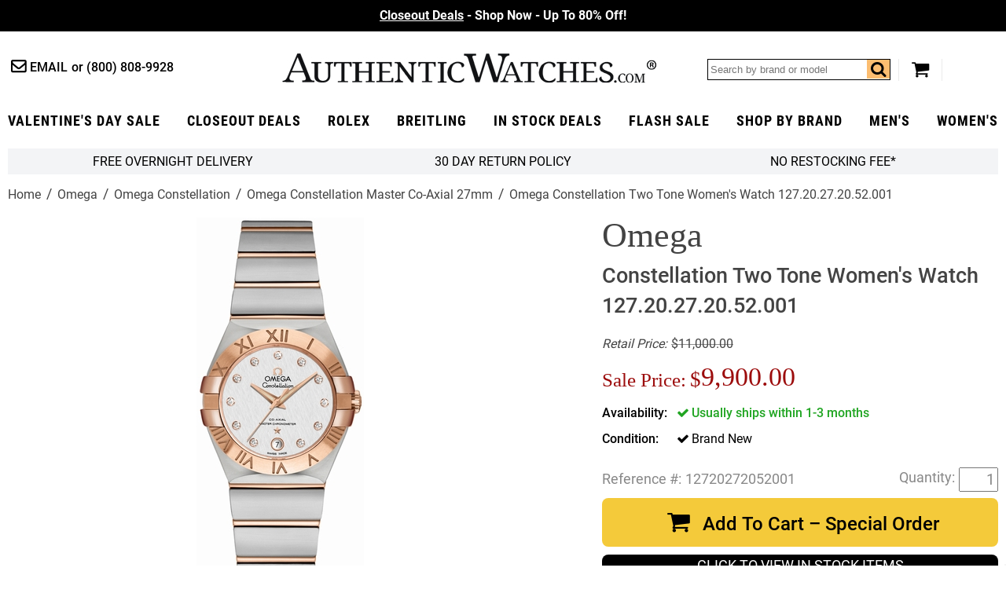

--- FILE ---
content_type: text/html
request_url: https://www.authenticwatches.com/omega-constellation-watch-12720272052001.html
body_size: 15443
content:
<!DOCTYPE HTML><html lang="en"><head> <link rel="preconnect" href="https://files.authenticwatches.com">  <link rel="preconnect" href="https://apis.google.com">  <link rel="preconnect" href="https://sep.turbifycdn.com">  <link rel="preconnect" href="https://s.turbifycdn.com"> <!-- Google tag (gtag.js) -->
<script async src="https://www.googletagmanager.com/gtag/js?id=UA-3466197-1"></script>
<script>
  window.dataLayer = window.dataLayer || [];
  function gtag(){dataLayer.push(arguments);}
  gtag('js', new Date());

  gtag('config', 'UA-3466197-1');
  gtag('config', 'G-9YBYL3KDB6');
</script><!-- Global site tag (gtag.js) - Google Ads -->
<script async src="https://www.googletagmanager.com/gtag/js?id=AW-1071884695"></script>
<script>
  window.dataLayer = window.dataLayer || [];
  function gtag(){dataLayer.push(arguments);}
  gtag('js', new Date());

  gtag('config', 'AW-1071884695');
</script> <script>  var cycmainprice='9900';  var cycspsearchpage='1';  </script> <title>Authentic New Omega Constellation Two Tone Women's Watch 127.20.27.20.52.001 | AuthenticWatches</title><meta name="description" content="Authentic New Omega Constellation Two Tone Women's Watch 127.20.27.20.52.001 - Lowest Prices Online with Free Overnight Shipping and Authenticity Guaranteed" /> <link rel="canonical" href="https://www.authenticwatches.com/omega-constellation-watch-12720272052001.html"> <meta name="msvalidate.01" content="A61F4A19E0B3999E1FB2951AD49C11ED" />

<link rel="shortcut icon" href="https://sep.turbifycdn.com/ty/cdn/movadobaby/favicon.ico.jpg" type="image/x-icon" />
<link REL="ICON" HREF="https://sep.turbifycdn.com/ty/cdn/movadobaby/favicon.ico.jpg" type="image/x-icon" />
<link REL="APPLE-TOUCH-ICON" HREF="https://sep.turbifycdn.com/ty/cdn/movadobaby/favicon.ico.jpg" type="image/x-icon" />

<meta property="og:type" content="product" /><meta property="og:site_name" content="AuthenticWatches.com" /><meta property="og:title" content="Authentic New Omega Constellation Two Tone Women's Watch 127.20.27.20.52.001 | AuthenticWatches" /><meta property="og:brand" content="Omega" /><meta property="og:availability" content="in stock" /><meta property="og:description" content="Authentic New Omega Constellation Two Tone Women's Watch 127.20.27.20.52.001 - Lowest Prices Online with Free Overnight Shipping and Authenticity Guaranteed" /><meta property="og:product:price:amount" content="9900.00" /><meta property="og:price:currency" content="USD" /><meta property="og:image" content="https://s.turbifycdn.com/aah/movadobaby/omega-constellation-two-tone-women-s-watch-127-20-27-20-52-001-78.jpg" /><meta property="og:image" content="https://s.turbifycdn.com/aah/movadobaby/omega-constellation-two-tone-women-s-watch-127-20-27-20-52-001-79.jpg" /><link rel="preload" href="https://files.authenticwatches.com/sitefiles/fonts/roboto-condensed-v18-latin-700.woff2" as="font" type="font/woff2" crossorigin><link rel="preload" href="https://files.authenticwatches.com/sitefiles/fonts/roboto-v20-latin_latin-ext-700.woff2" as="font" type="font/woff2" crossorigin><link rel="preload" href="https://files.authenticwatches.com/sitefiles/fonts/roboto-v20-latin_latin-ext-500.woff2" as="font" type="font/woff2" crossorigin><link rel="preload" href="https://files.authenticwatches.com/sitefiles/fonts/roboto-v20-latin_latin-ext-regular.woff2" as="font" type="font/woff2" crossorigin><link rel="preload" href="https://fonts.gstatic.com/s/roboto/v27/KFOmCnqEu92Fr1Mu4mxKKTU1Kg.woff2" as="font" type="font/woff2" crossorigin><link rel="preload" href="https://files.authenticwatches.com/sitefiles/logo.png" as="image"><link rel="preload" href="https://files.authenticwatches.com/sitefiles/mainV18.css" as="style"> <link rel="preload" href="https://files.authenticwatches.com/sitefiles/jquery-test.js" as="script"> <link rel="preload" as="image" href="https://s.turbifycdn.com/aah/movadobaby/omega-constellation-two-tone-women-s-watch-127-20-27-20-52-001-80.jpg"><link rel="stylesheet" type="text/css" href="https://files.authenticwatches.com/sitefiles/mainV18.css"> <script type="text/javascript" src="https://files.authenticwatches.com/sitefiles/jquery-test.js"></script> <style>
@media only screen and (max-width: 580px) {
  .sa_widget_footer{ display: none !important; }
}
@media only screen and (max-width: 480px) {
 .image-container{
  height: 490px;
}

}

@media only screen and (max-width: 400px) {
 .image-container{
  height: 450px;
}
}
</style><meta name="viewport" content="width=device-width, initial-scale=1.0, maximum-scale=1.0, user-scalable=no"/><script>
function cycgetParam(p){
var match = RegExp('[?&]' + p + '=([^&]*)').exec(window.location.search);
return match && decodeURIComponent(match[1].replace(/\+/g, ' '));
}

// GETTING AND SETTING COOKIES
function cycGetCookie(e){var o=document.cookie.indexOf(e+"="),n=o+e.length+1;if(!o&&e!=document.cookie.substring(0,e.length))return null;if(-1==o)return null;var t=document.cookie.indexOf(";",n);return-1==t&&(t=document.cookie.length),unescape(document.cookie.substring(n,t))}function cycSetCookie(e,o,n,t,i,c){var u,r=new Date;r.setTime(r.getTime()),n&&"number"==typeof n&&(n=1e3*n*60*60*24),u="number"==typeof n?new Date(r.getTime()+n):n,document.cookie=e+"="+escape(o)+(n?";expires="+u.toGMTString():"")+(t?";path="+t:"")+(i?";domain="+i:"")+(c?";secure":"")}function cycDeleteCookie(e,o,n){GetCookie(e)&&(document.cookie=e+"="+(o?";path="+o:"")+(n?";domain="+n:"")+";expires=Thu, 01-Jan-1970 00:00:01 GMT")}


var cyccur = cycgetParam('cur');
if(cyccur){

   cycSetCookie("cyccur", cyccur,'','/');
}


</script><script>
function cycgetParam(p){
var match = RegExp('[?&]' + p + '=([^&]*)').exec(window.location.search);
return match && decodeURIComponent(match[1].replace(/\+/g, ' '));
}

// GETTING AND SETTING COOKIES
function cycGetCookie(e){var o=document.cookie.indexOf(e+"="),n=o+e.length+1;if(!o&&e!=document.cookie.substring(0,e.length))return null;if(-1==o)return null;var t=document.cookie.indexOf(";",n);return-1==t&&(t=document.cookie.length),unescape(document.cookie.substring(n,t))}function cycSetCookie(e,o,n,t,i,c){var u,r=new Date;r.setTime(r.getTime()),n&&"number"==typeof n&&(n=1e3*n*60*60*24),u="number"==typeof n?new Date(r.getTime()+n):n,document.cookie=e+"="+escape(o)+(n?";expires="+u.toGMTString():"")+(t?";path="+t:"")+(i?";domain="+i:"")+(c?";secure":"")}function cycDeleteCookie(e,o,n){GetCookie(e)&&(document.cookie=e+"="+(o?";path="+o:"")+(n?";domain="+n:"")+";expires=Thu, 01-Jan-1970 00:00:01 GMT")}


var cyccur = cycgetParam('cur');
if(cyccur){

   cycSetCookie("cyccur", cyccur,'','/');
}


</script><!-- Hotjar Tracking Code for AuthenticWatches -->
<script>
    (function(h,o,t,j,a,r){
        h.hj=h.hj||function(){(h.hj.q=h.hj.q||[]).push(arguments)};
        h._hjSettings={hjid:3330129,hjsv:6};
        a=o.getElementsByTagName('head')[0];
        r=o.createElement('script');r.async=1;
        r.src=t+h._hjSettings.hjid+j+h._hjSettings.hjsv;
        a.appendChild(r);
    })(window,document,'https://static.hotjar.com/c/hotjar-','.js?sv=');
</script></head><body itemscope="" itemtype="http://schema.org/WebPage" pageid="omega-constellation-watch-12720272052001"><meta content="Omega Constellation Two Tone Women's Watch 127.20.27.20.52.001" itemprop="name" /><meta content="https://www.authenticwatches.com/omega-constellation-watch-12720272052001.html" itemprop="url" /><section class="promo updated"><div class="promos slider"><div><a style="color:#fff" href=https://www.authenticwatches.com/daily-deal.html><u>Closeout Deals</u> - Shop Now - Up To 80% Off!</font></a></div><div><a style="color:#fff" href=https://www.authenticwatches.com/authenticwatches-specials.html><u>Valentine's Day Sale</u>- 100K+ &#11088;&#11088;&#11088;&#11088;&#11088; Reviews </font></a></div><div><a style="color:#fff" href=https://www.authenticwatches.com/discount-fine-watches.html><U> Flash Sale</U> - Free Overnight Delivery - Since 1979</font></a></div></div></section><header class="wrapper cycheader"><div class="contacts fl"><a href="mailto:sales@authenticwatches.com" class="email icon-mail-1">Email</a>
            <a href="tel:1-800-808-9928" class="phone">(800) 808-9928</a></div><a href="#" class="icon-menu menubtn fl"></a><a href="https://www.authenticwatches.com/" class="logo fl nt attop" style="display: block; background-image: url('https://files.authenticwatches.com/sitefiles/logov1.jpg');">AuthenticWatches.com</a><div class="toolbar fr"><div class="search searcharea fl"><form action="nsearch.html" method="get" id="search-form">
                    <input type="text" placeholder="Search by brand or model" class="fl" name="query" id="cycsearch"/>
                    <input type="submit" class="searchbtn" value="Go" />
                    <a href=# class="icon-search fr" click="$('#search-form .searchbtn').trigger('click')"></a>
                </form></div><a href="https://secure.authenticwatches.com/movadobaby/cgi-bin/wg-order?movadobaby" class="icon-basket cart"></a></div><div style="clear:both;"></div></header><nav class="cycnav"><ul class="wrapper" itemscope itemtype="http://schema.org/SiteNavigationElement"><li class=" Luxury Gifts" pos="0"><a class="icon-angle-down after" href="authenticwatches-specials.html" itemprop="url" ><span itemprop="name">Valentine's Day Sale</span></a></li><li class="" pos="1"><a class="icon-angle-down after" href="daily-deal.html" itemprop="url" ><span itemprop="name">Closeout Deals</span></a></li><li class="" pos="2"><a class="icon-angle-down after" href="rolex-specials.html" itemprop="url" ><span itemprop="name">rolex</span></a></li><li class="" pos="3"><a class="icon-angle-down after" href="brsp1.html" itemprop="url" ><span itemprop="name">Breitling</span></a></li><li class=" lev1" pos="4"><a class="icon-angle-down after" href="specials.html" itemprop="url" ><span itemprop="name">In Stock Deals</span></a></li><li class="" pos="5"><a class="icon-angle-down after" href="discount-fine-watches.html" itemprop="url" ><span itemprop="name">Flash Sale</span></a></li><li class="dd abc" pos="6"><a class="icon-angle-down after" href="watch-brands.html" itemprop="url" ><span itemprop="name">Shop By Brand</span></a></li><li class="" pos="7"><a class="icon-angle-down after" href="mens-watches-specials.html" itemprop="url" ><span itemprop="name">Men's</span></a></li><li class=" last" pos="8"><a class="icon-angle-down after" href="womens-watches-specials.html" itemprop="url" ><span itemprop="name">Women's</span></a></li></ul></nav><div class="showformobile cyc-mobile-banner-nav">
   <DIV><a href="rolex-specials.html">ROLEX ></a></DIV>
   <DIV><a href="brsp1.html">BREITLING ></a></DIV>
   <DIV><a href="automatic.html">OMEGA ></a></DIV>
   <DIV><a href="casp.html">CARTIER></a></DIV>
</div><div class="showformobile cyc-mobile-top-nav">
  <div><a href="https://www.authenticwatches.com/mens-watches-specials.html">Shop Men's Watches</a></div>
  <div><a href="https://www.authenticwatches.com/womens-watches-specials.html">Shop Women's Watches</a></div>
</div><main class="wrapper"><section class="bar grey-bg flw cychomebar hideformobile"><a href="https://www.authenticwatches.com/mens-watches-specials.html" style="display:none;">Shop Men's Watches</a><a href="#" data-remodal-options="hashTracking: false" remodal-id="authenticwatches-shipping-policy">FREE Overnight Delivery</a><a data-remodal-options="hashTracking: false" href="#" remodal-id="authenticwatches-return-policy" shorter-content="30 Day Return Policy" mobile-content="30 Day Return Policy" default-content="30 Day Return Policy"></a><a data-remodal-options="hashTracking: false" href="#" remodal-id="authenticwatches-restocking">No Restocking Fee*</a><a href="https://www.authenticwatches.com/womens-watches-specials.html" style="display:none;">Shop Women's Watches</a>
</section><div class="breadcrumbs flw" itemscope="" itemtype="http://schema.org/BreadcrumbList" itemprop="breadcrumb"><span itemscope="" itemtype="http://schema.org/ListItem" itemprop="itemListElement"><a href="https://authenticwatches.com/index.html" itemprop="item"><span itemprop="name">Home</span></a><meta content="1" itemprop="position" /></span><span itemscope="" itemtype="http://schema.org/ListItem" itemprop="itemListElement"><a href="https://authenticwatches.com/omega.html" itemprop="item"><span itemprop="name">Omega</span></a><meta content="2" itemprop="position" /></span><span itemscope="" itemtype="http://schema.org/ListItem" itemprop="itemListElement"><a href="https://authenticwatches.com/fonsiz2.html" itemprop="item"><span itemprop="name">Omega Constellation</span></a><meta content="3" itemprop="position" /></span><span itemscope="" itemtype="http://schema.org/ListItem" itemprop="itemListElement"><a href="https://authenticwatches.com/omega-constellation-master-co-axial-27mm.html" itemprop="item"><span itemprop="name">Omega Constellation Master Co-Axial 27mm</span></a><meta content="4" itemprop="position" /></span><span class="last">Omega Constellation Two Tone Women's Watch 127.20.27.20.52.001</span></div><div class="product flw" itemscope itemtype="https://schema.org/Product"><div class="image-pit flw"><div class="images-gallery fl"><div class="image-container"><div itemscope="" itemtype="http://schema.org/ImageObject" itemprop="image"><a href="https://s.turbifycdn.com/aah/movadobaby/omega-constellation-two-tone-women-s-watch-127-20-27-20-52-001-81.jpg" class="MagicZoom" id="nak-magic-zoom" itemprop="contentUrl" data-options="selectorTrigger: hover;"><img srcset="https://s.turbifycdn.com/aah/movadobaby/omega-constellation-two-tone-women-s-watch-127-20-27-20-52-001-80.jpg 238w,https://s.turbifycdn.com/aah/movadobaby/omega-constellation-two-tone-women-s-watch-127-20-27-20-52-001-82.jpg 300w" sizes="(max-width: 480px) 238px, 300px" src="https://s.turbifycdn.com/aah/movadobaby/omega-constellation-two-tone-women-s-watch-127-20-27-20-52-001-80.jpg" width="157" height="368" itemprop="thumbnailUrl"  alt="Omega Constellation Two Tone Women's Watch 127.20.27.20.52.001"></a></div><div class="magic-zoom-gallery"><a href="https://s.turbifycdn.com/aah/movadobaby/omega-constellation-two-tone-women-s-watch-127-20-27-20-52-001-81.jpg" data-image="https://s.turbifycdn.com/aah/movadobaby/omega-constellation-two-tone-women-s-watch-127-20-27-20-52-001-83.jpg" data-zoom-id="nak-magic-zoom" rel="insets"><img src="https://s.turbifycdn.com/aah/movadobaby/omega-constellation-two-tone-women-s-watch-127-20-27-20-52-001-84.jpg" alt="Omega Constellation Two Tone Women's Watch 127.20.27.20.52.001 - image 0"></img></a><a href="https://s.turbifycdn.com/aah/movadobaby/omega-constellation-two-tone-women-s-watch-127-20-27-20-52-001-85.jpg" data-image="https://s.turbifycdn.com/aah/movadobaby/omega-constellation-two-tone-women-s-watch-127-20-27-20-52-001-86.jpg" data-zoom-id="nak-magic-zoom" rel="insets"><img src="https://s.turbifycdn.com/aah/movadobaby/omega-constellation-two-tone-women-s-watch-127-20-27-20-52-001-87.jpg" alt="Omega Constellation Two Tone Women's Watch 127.20.27.20.52.001 - image 1"></img></a><a href="https://s.turbifycdn.com/aah/movadobaby/omega-constellation-watch-12720272052001-12.jpg" data-image="https://s.turbifycdn.com/aah/movadobaby/omega-constellation-two-tone-women-s-watch-127-20-27-20-52-001-88.jpg" data-zoom-id="nak-magic-zoom" rel="insets"><img src="https://s.turbifycdn.com/aah/movadobaby/omega-constellation-watch-12720272052001-13.jpg" alt="Omega Constellation Two Tone Women's Watch 127.20.27.20.52.001 - image 5"></img></a></div></div><meta content="12720272052001" itemprop="sku" /><meta content="12720272052001" itemprop="productID" /><meta content="617566681231" itemprop="gtin12" /><span itemscope="" itemprop="brand" itemtype="http://schema.org/Organization"><meta content="Omega" itemprop="name" /></span></div><div class="pit fr"><h1 class="flw" itemprop="name"><i>Omega</i> Constellation Two Tone Women's Watch 127.20.27.20.52.001</h1><div class="pricing flw"><div class="retail line-through fl" prefix="Retail Price"><i style="margin-right:5px;">Retail Price:</i><span>$11,000.00</span></div><div class="sale-save flw" id="cyc-main-price-cont"><div class="cycsale fl" prefix="Sale Price"><div style="margin-right: 5px;font-size: 0.75em;margin-top: 10px;display: inline-block;vertical-align: middle;">Sale Price:</div><span id="cyc-main-price"><span id="cyc-main-price-cur">$</span><span id="cyc-main-price-value">9,900.00</span></span></div></div></div><div id="currency-price-container" style="clear:both; display:flex; justify-content:space-between;"></div><form class="atc-form" method="POST" action="https://secure.authenticwatches.com/movadobaby/cgi-bin/wg-order?movadobaby"><input name="vwcatalog" type="hidden" value="movadobaby" /><input name="vwitem" type="hidden" value="omega-constellation-watch-12720272052001" /><div class="options flw"><div class="option instock flw oos"><span>Availability</span><div class="control single"><span class="icon-ok">Usually ships within 1-3 months</span></div></div><div class="option flw"><span>Condition</span><div class="control single"><span class="icon-ok">Brand New<input name="Condition" type="hidden" value="Brand New" /></span></div></div></div><div class="atc-qty flw" itemscope="" itemtype="http://schema.org/Offer" itemprop="offers"><div class="code-qty flw"><div class="code fl"><div style="margin-right:5px; float:left;">Reference #:</div>12720272052001</div><div class="qty fr"><input name="vwquantity" type="text" value="1" /></div><div style="margin-right:5px; float:right; margin-top:3px;">Quantity:</div></div><div class="atc flw"><button class="flw icon-basket" id="cycatc" type="button">Add To Cart � Special Order</button></div><div class="cycviewinstockbutton"><a href="specials.html">CLICK TO VIEW IN STOCK ITEMS</a></div><div class="cycwaitlistbutton"><a class="initialism" href="mailto:alertme@authenticwatches.com?subject=Reference# 12720272052001&body=Reference#%2012720272052001">JOIN THE WAIT LIST!</a></div><div id="cycpriceschema"></div><link href="http://schema.org/NewCondition" itemprop="itemCondition" /><link href="http://schema.org/InStock" itemprop="availability" /><meta content="https://authenticwatches.com/omega-constellation-watch-12720272052001.html" itemprop="url" /><meta content="2023-05-05" itemprop="priceValidUntil" /></div></form><div style="clear:both;padding-top: 15px;"><a href="https://customerreviews.google.com/v/merchant?q=authenticwatches.com&amp;c=US&amp;v=19&amp;hl=en&quot; target=&quot;_blank"><img border="0" src="https://files.authenticwatches.com/siteimages/googletrustedbadge.jpg" style="width:150px; height:auto;"></a></div><div class="reviews flw"><div class="stars fl"><i class="icon-star"></i><i class="icon-star"></i><i class="icon-star"></i><i class="icon-star"></i><i class="icon-star"></i></div><a href=# class="lkWriteReview fr write"></a></div><div class="addthis-container flw"><div class="addthis"><!-- AddThis Button BEGIN -->
<div class="addthis_toolbox addthis_default_style " style="margin-right:15px; float:left;">
<a class="addthis_button_facebook_like" fb:like:layout="button_count"></a>
<a class="addthis_button_tweet"></a>
<a class="addthis_counter addthis_pill_style"></a>
</div>
<script type="text/javascript">var addthis_config = {"data_track_addressbar":false, services_exclude:"pinterest_share"};</script>
<!-- AddThis Button END --></div></div></div><div class="tabs flw"><div class="tabheader flw"><a class="opened" href="#" tab="1">Product Description</a><a class="" href="#" tab="2">Authenticity Guaranteed </a><a class="" href="#" tab="3">Product Reviews</a></div><div class="tab flw opened" tab="1"><div class="caption" itemprop="description"><div class="nounderline"><b><font color=333333> 12720272052001 | O12720272052001 | 127.20.27.20.52.001 <br></b> Omega Constellation Co-Axial Master Chronometer 27mm Women's Luxury Watch for Sale <br><br><FONT COLOR=666666><B>- Free Overnight Shipping <br>
- With Manufacturer Serial Numbers <BR>
- Swiss Made <BR>
- Silver Dial with Silk-like Pattern <br>
- Diamond Hour Markers <BR>
- Brushed with Polished Solid 18k Rose Gold Bezel <BR>
&nbsp &nbsp Roman Numerals Engraved on Bezel<Br>
- Date Feature <br>
- Anti-Magnetic Feature <BR>
&nbsp &nbsp Resists Magnetic Fields Greater than 1.5 Tesla (15,000 Gauss)<br>
- 50 Hour Power Reserve <br>
- <a href="#" onClick="automatic_desc=window.open ('https://www.authenticwatches.com/watch-movements.html','automatic_desc','toolbar=no,location=no,directories=no,status=no,menubar=no,scrollbars=no,resizable=no,width=500,height=500,left=25,top=25');return false;">Self-winding Automatic Movement</a> <BR>
&nbsp &nbsp COSC Master Chronometer Certified <BR>
&nbsp &nbsp Co-Axial Escapement <br>
- Omega Caliber 8700 <br>
- Vibrations Per Hour: 25,200 <br>
- Jewels: 28 <br>
- 6 Year Warranty <br>
- Guaranteed Authentic <br>
- Certificate of Authenticity <br>
- Manufacturer Box & Manual <br>
- Brushed Stainless Steel Case <br>
- Brushed Stainless Steel with Polished Solid 18k Rose Gold Bracelet<BR>
- Domed Scratch Resistant Sapphire Crystal with Anti-reflective Treatment on Both Sides<br>
- <a href="#" onClick="water_resistance=window.open ('https://www.AuthenticWatches.com/water-resistance.html','water_resistance','toolbar=no,location=no,directories=no,status=no,menubar=no,scrollbars=no,resizable=no,width=1000,height=700,left=100,top=25');return false;">100 Meters / 330 Feet Water-Resistant</a> <BR>
- 27mm = 1 1/8" Case, 6" Adjustable Bracelet<br>
- Inlet Size: 17mm <br>
- Fixed Bezel <BR>
- Sapphire Crystal Exhibition Case Back <BR>
- Luminescent Hands<br>
- Push & Pull Crown<br>
- Stainless Steel Deployment Buckle<br>
- <a href="#" onClick="link_buckle=window.open ('https://www.AuthenticWatches.com/authenticwatches-free-bracelet-sizing.html','bracelet_sizing','toolbar=no,location=no,directories=no,status=no,menubar=no,scrollbars=no,resizable=no,width=500,height=500,left=75,top=75');return false;">Free Bracelet Sizing</a> <br>
<FONT COLOR=GRAY><FONT SIZE=-2></font></b><BR><br>Omega Constellation Two Tone Women's Watch 127.20.27.20.52.001. This watch is distinguishable by the Constellation "claws" and the brushed bezel with Roman Numerals. The opaline-silvery dial with a unique silk-like pattern features beautiful diamond hour markers and the date. Powered by the Master Chronometer ceritifed Omega Caliber 8700 self-winding automatic movement.</FONT></FONT></div></div></div><div class="tab flw " tab="2"><font size=3><font color=3682b7>Authenticity Guaranteed 100%</font><br><br></font>

Our primary goal at AuthenticWatches.com is to ensure that all of our clients have a pleasant shopping experience without having any doubt regarding the authenticity of our products. <br><br>Please do not  hesitate to call us at (800) 808-9928 or +1 (805) 823-8888 if you are not 100% comfortable shopping with us after reviewing the link below. <br><br>All authentic watches and accessories sold by AuthenticWatches.com are 100% authentic with all serial numbers intact, and any item purchased will be no different than the same watch purchased at an authorized dealer. All items originate from the manufacturer, and are carefully inspected upon arrival by a team of trained professionals to ensure quality and authenticity. To assure authenticity in advance of purchase, the reputation of a seller should be thoroughly vetted. We are top rated sellers on all major websites and have included a link for you to review below:<br><br>

<a href="https://www.authenticwatches.com/reviews.html" target="AuthenticWatches.com Reviews"><u><font color=3682b7>AuthenticWatches.com Reviews</u></font></a><br>
View AuthenticWatches.com Customer Feedback from Verified Review Sites.<BR><br>

</div><div class="tab flw " tab="3"><div id="lkProductReviews"><div class="lkReviewsTop"><div class="lkGeneralReview"><div class="stars fl"><i class="icon-star-o"></i><i class="icon-star-o"></i><i class="icon-star-o"></i><i class="icon-star-o"></i><i class="icon-star-o"></i></div><span class="lkNoReviews">No reviews yet</span><a href="#" class="lkWriteReview">&nbsp;</a></div><div class="lkToolBar"></div></div><div class="lkReviews"></div></div></div></div><div class="youmaylike contents flw">
<!--START: Nak-contents2-->
<h2 class="flw">You May Also Like</h2><div class="list flw items crosssell col4" itemscope itemtype="http://schema.org/ItemList" ><p itemscope itemtype="http://schema.org/ListItem" itemprop="itemListElement" z>
<!--START: nak-contents2-->
<a href="automatic.html" itemprop="url"><img class=" lazy"  data-src="https://s.turbifycdn.com/aah/movadobaby/omega-sale-26.jpg" width="200" height="310" height="310" width="200" src="[data-uri]" alt="Omega Sale"></img><d style="display:block;height:59px;">Omega Sale</d></a><meta content="0" itemprop="position" /></p><p itemscope itemtype="http://schema.org/ListItem" itemprop="itemListElement" z>
<!--START: nak-contents2-->
<a href="omega-mens-specials-page.html" itemprop="url"><img class=" lazy"  data-src="https://s.turbifycdn.com/aah/movadobaby/omega-men-s-in-stock-10.jpg" width="200" height="310" height="310" width="200" src="[data-uri]" alt="Omega Men's In Stock"></img><d style="display:block;height:59px;">Omega Men's In Stock</d></a><meta content="1" itemprop="position" /></p><p itemscope itemtype="http://schema.org/ListItem" itemprop="itemListElement" z>
<!--START: nak-contents2-->
<a href="omega-womens-specials-page.html" itemprop="url"><img class=" lazy"  data-src="https://s.turbifycdn.com/aah/movadobaby/omega-women-s-in-stock-9.jpg" width="200" height="310" height="310" width="200" src="[data-uri]" alt="Omega Women's In Stock"></img><d style="display:block;height:59px;">Omega Women's In Stock</d></a><meta content="2" itemprop="position" /></p></div></div></div></div><div style="clear:both;"></div></main><div id="menus" ><div itemscope itemtype="http://schema.org/SiteNavigationElement" class="menu Luxury Gifts" pos="0"><div class="cols"></div></div><div itemscope itemtype="http://schema.org/SiteNavigationElement" class="menu" pos="1"><div class="cols"></div></div><div itemscope itemtype="http://schema.org/SiteNavigationElement" class="menu" pos="2"><div class="cols"></div></div><div itemscope itemtype="http://schema.org/SiteNavigationElement" class="menu" pos="3"><div class="cols"></div></div><div itemscope itemtype="http://schema.org/SiteNavigationElement" class="menu lev1" pos="4"><div class="cols"></div></div><div itemscope itemtype="http://schema.org/SiteNavigationElement" class="menu" pos="5"><div class="cols"></div></div><div itemscope itemtype="http://schema.org/SiteNavigationElement" class="menu abc" pos="6"><div class="cols"><div class="col leftc"><a href="audemars-piguet-watches.html" itemprop="url" ><span itemprop="name">Audemars Piguet</span></a><a href="ball-watches.html" itemprop="url" ><span itemprop="name">Ball</span></a><a href="baumemercier.html" itemprop="url" ><span itemprop="name">Baume & Mercier</span></a><a href="bell-ross-watches.html" itemprop="url" ><span itemprop="name">Bell & Ross</span></a><a href="blancpain-watches.html" itemprop="url" ><span itemprop="name">Blancpain</span></a><a href="breguet.html" itemprop="url" ><span itemprop="name">Breguet</span></a><a href="breitling.html" itemprop="url" ><span itemprop="name">Breitling</span></a><a href="bvlgari-watches.html" itemprop="url" ><span itemprop="name">Bvlgari</span></a><a href="cartier.html" itemprop="url" ><span itemprop="name">Cartier</span></a><a href="chanel-watches.html" itemprop="url" ><span itemprop="name">Chanel</span></a><a href="chopard.html" itemprop="url" ><span itemprop="name">Chopard</span></a><a href="christian-dior-watches.html" itemprop="url" ><span itemprop="name">Christian Dior</span></a><a href="corum.html" itemprop="url" ><span itemprop="name">Corum</span></a><a href="dupont.html" itemprop="url" ><span itemprop="name">Dupont</span></a><a href="gucci.html" itemprop="url" ><span itemprop="name">Gucci</span></a><a href="hamilton-watches.html" itemprop="url" ><span itemprop="name">Hamilton</span></a><a href="hermes-birkin-bags.html" itemprop="url" ><span itemprop="name">Hermes Birkin Bags</span></a><a href="hublot.html" itemprop="url" ><span itemprop="name">Hublot</span></a><a href="iwc-watches.html" itemprop="url" ><span itemprop="name">IWC</span></a><a href="ja.html" itemprop="url" ><span itemprop="name">Jaeger LeCoultre</span></a><a href="jewelry.html" itemprop="url" ><span itemprop="name">Jewelry</span></a><a href="longines.html" itemprop="url" ><span itemprop="name">Longines</span></a><a href="michele-watches.html" itemprop="url" ><span itemprop="name">Michele</span></a><a href="montblanc-watches.html" itemprop="url" ><span itemprop="name">MontBlanc</span></a><a href="montegrappa.html" itemprop="url" ><span itemprop="name">Montegrappa</span></a><a href="movadowatches.html" itemprop="url" ><span itemprop="name">Movado</span></a><a href="omega.html" itemprop="url" ><span itemprop="name">Omega</span></a><a href="oris.html" itemprop="url" ><span itemprop="name">Oris</span></a><a href="panerai.html" itemprop="url" ><span itemprop="name">Panerai</span></a><a href="patek-philippe.html" itemprop="url" ><span itemprop="name">Patek Philippe</span></a><a href="prada-handbags.html" itemprop="url" ><span itemprop="name">Prada Handbags</span></a><a href="rado.html" itemprop="url" ><span itemprop="name">Rado</span></a><a href="raymond-weil-watches.html" itemprop="url" ><span itemprop="name">Raymond Weil</span></a><a href="rolex.html" itemprop="url" ><span itemprop="name">Rolex</span></a><a href="tag-heuer.html" itemprop="url" ><span itemprop="name">Tag Heuer</span></a><a href="tissot.html" itemprop="url" ><span itemprop="name">Tissot</span></a><a href="tudor-watches.html" itemprop="url" ><span itemprop="name">Tudor</span></a><a href="ulysse-nardin-watches.html" itemprop="url" ><span itemprop="name">Ulysse Nardin</span></a><a href="zenith.html" itemprop="url" ><span itemprop="name">Zenith</span></a></div><div class="col featured rightc" title="Featured Sales:"><a href="daily-deal.html" class="lazy" data-src="https://s.turbifycdn.com/aah/movadobaby/48-hour-sale-138.jpg"><span>Closeout Deals</span><i class="icon-right-dir after"></i></a><a href="discount-fine-watches.html" class="lazy" data-src="https://s.turbifycdn.com/aah/movadobaby/holiday-gift-guide-1030.jpg"><span>Flash Sale</span><i class="icon-right-dir after"></i></a><a href="authenticwatches-specials.html" class="lazy" data-src="https://s.turbifycdn.com/aah/movadobaby/dads-grads-sale-748.jpg"><span>Valentine's Day Sale </span><i class="icon-right-dir after"></i></a><a href="specials.html" class="lazy" data-src="https://s.turbifycdn.com/aah/movadobaby/in-stock-deals-531.jpg"><span>Buy Luxury Watches on Sale</span><i class="icon-right-dir after"></i></a></div></div></div><div itemscope itemtype="http://schema.org/SiteNavigationElement" class="menu" pos="7"><div class="cols"></div></div><div itemscope itemtype="http://schema.org/SiteNavigationElement" class="menu" pos="8"><div class="cols"></div></div></div><footer><section class="top-container flw"><section class="top wrapper"><div class="newsletter fl"><style>
#cycmcdia {
    border: 0;
    outline: 0;
    -webkit-appearance: none;
    -moz-appearance: none;
    appearance: none;
    background-color: #cfd4da;
    color: #000;
    font-size: 1.1em;
    font-weight: 600;
    text-transform: uppercase;
    padding: 13px 15px 10px 15px;
    letter-spacing: 1px;
    font-family: "Roboto Condensed";
}

</style>
<form id="cycmcfrm" action="//mc.us16.list-manage.com/subscribe/form-post?u=6183b53c1fa20c210a17438e8&amp;id=9aec14ba7f&amp;popup=true" accept-charset="UTF-8" method="post" enctype="multipart/form-data" data-dojo-attach-point="formNode" novalidate="">
                        <input type="email" class="emailaddress fl" placeholder="Email Address" id="cycsignupemail" name=EMAIL />
                        <button type="button" id="cycmcdia">Sign up</button>
<div style="position:absolute;top:-5000px;width:0" aria-hidden="true"><input type="text" name="b_6183b53c1fa20c210a17438e8_9aec14ba7f" tabindex="-1" value=""></div>
                    </form>
</div><div class="socials fr"><a href="https://www.facebook.com/pages/AuthenticWatchescom/286740368012748" class="icon-facebook" target="Facebook"></a>
                    <a href="https://twitter.com/AWInc1979" class="icon-twitter" target="Twitter"></a>
                    <a href="https://instagram.com/authenticwatches_com/" class="icon-instagram" target="Instagram"></a>
                    <a href="https://www.linkedin.com/in/authentic-watches-76a01a9b/" class="icon-linkedin" target="linkedin"></a>
                    <a href="https://www.pinterest.com/awinc1979/" class="icon-pinterest-circled" target="Pinterest"></a></div></section></section><section class="bottom wrapper"><div class="company-info"><h3>Company Information</h3>
<p><b>Address:</b><span>530 New Los Angeles Ave #115-338<br />
                Moorpark, CA 93021, USA
            	</span></p>
<p><b>Call Us:</b><span><a href="tel:18008089928" class="phone">(800) 808-9928</a></span></p>
<p><b>Email Us:</b><span><a href="mailto:sales@authenticwatches.com">sales@authenticwatches.com</a>
</span></p>

<p class="hours2"><b>Customer Service Telephone Hours:</b><span>
Monday - Friday: 9:00 AM - 5:30 PM<br>
Saturday - Sunday: CLOSED<br>
Email Support Available 7 Days a Week<br>

</span></p></div><ul class="links">
                <li>
					<h3>Customer Service</h3>
                    <a href="info.html">About Us</a>
                    <a href="authenticwatches-why-buy-from-us.html">Why Buy From Us</a>
                    <a href="faq.html">Frequently Asked Questions</a>                   
					<a href="reviews.html">Customer Reviews</a>
                </li>
                <li>
					<h3>Policies</h3>
                    <a href="info.html#30_day_return_policy">30 Day Return Policy</a>
                    <a href="authenticwatches-no-restocking-fee.html">No Restocking Fee*</a>
                    <a href="authenticwatches-payment-methods.html">Payment Methods</a>
					<a href="shipping-policies.html">Shipping Policies</a>
					<a href="privacypolicy.html">Privacy Policy</a>                
                </li>
                <li>
					<h3>Help Center</h3>
                    <a href="authenticwatches-service.html">Authenticity & Service Guarantee</a>
                    <a href="returns.html">Return Merchandise Authorization</a>
                    <a href="warranty.html">Warranty Policy</a>
					<a href="authenticwatches-free-bracelet-sizing.html">Free Bracelet Sizing</a>
					                </li>
				<li>
					<h3>Watch Education</h3>
<a href="rolex-serial-numbers.html">Rolex Serial Numbers</a>
                    <a href="watch-glossary.html">Watch Terminology</a>
                    <a href="watch-movements.html">Watch Movements</a>
		     <a href="watch-accuracy.html">Watch Accuracy</a>
                </li>
            </ul><div class="badges flw"><a href="https://www.shopperapproved.com/reviews/AuthenticWatches.com/" class="shopperlink"><img src="//www.shopperapproved.com/newseals/28963/white-header-details.gif" width="200" height="48" style="border: 0" alt="Customer Reviews" oncontextmenu="var d = new Date(); alert('Copying Prohibited by Law - This image and all included logos are copyrighted by Shopper Approved \251 '+d.getFullYear()+'.'); return false;" /></a><script type="text/javascript">(function() { var js = window.document.createElement("script"); js.src = '//www.shopperapproved.com/seals/certificate.js'; js.type = "text/javascript"; document.getElementsByTagName("head")[0].appendChild(js); })();</script></div><div class="copyright-payments"><div class="copyright flw">Copyright &copy;2001-<span id="copyrightyear"></span> AuthenticWatches.com. All rights reserved.</div><div style="clear:both;"></div></div></section></footer><a href=# id=gototop>&#129065;</a></body><script src="https://files.authenticwatches.com/sitefiles/jquery-ui.min.js" type="text/javascript" defer></script>
<link rel="preload" href="https://files.authenticwatches.com/sitefiles/jquery-uiv2.css" as="style" onload="this.onload=null;this.rel='stylesheet'">

<script type="text/javascript">
    $(function () {
        $("#mc_embed_signup").dialog({
            modal: true,
            autoOpen: false,
            title: "Signup",
            width: 350,
            buttons: [
            {
                id: "cycnomc",
                text: "Cancel",
                click: function () {
                    $(this).dialog('close');
                }
            }
            ]
        });
        $("#cycmcdia").click(function () {
            if ($(this).attr("rel") != "delete") {
                $("#mce-EMAIL").val($("#cycsignupemail").val());
                $('#mc_embed_signup').dialog('open');
                return false;
            } else {
                __doPostBack(this.name, '');
            }
        });
    });
</script>

<div id="mc_embed_signup" style="display: none" align="left">
<form action="https://AuthenticWatches.us16.list-manage.com/subscribe/post?u=6183b53c1fa20c210a17438e8&amp;id=9aec14ba7f" method="post" id="mc-embedded-subscribe-form" name="mc-embedded-subscribe-form" class="validate" target="_blank" novalidate="novalidate"><div id="mc_embed_signup_scroll"><h2>Subscribe to our mailing list</h2><div class="indicates-required"><span class="asterisk">*</span> indicates required</div><div class="mc-field-group">	<label for="mce-EMAIL">Email Address  <span class="asterisk">*</span></label>	<input type="email" value="" name="EMAIL" class="required email" id="mce-EMAIL" aria-required="true"></div><div class="mc-field-group">	<label for="mce-FNAME">First Name  <span class="asterisk">*</span></label>	<input type="text" value="" name="FNAME" class="required" id="mce-FNAME" aria-required="true"></div><div class="mc-field-group">	<label for="mce-LNAME">Last Name  <span class="asterisk">*</span></label>	<input type="text" value="" name="LNAME" class="required" id="mce-LNAME" aria-required="true"></div><div class="mc-field-group">	<label for="mce-MMERGE5">Address1 </label>	<input type="text" value="" name="MMERGE5" class="" id="mce-MMERGE5"></div><div class="mc-field-group">	<label for="mce-MMERGE6">Address2 </label>	<input type="text" value="" name="MMERGE6" class="" id="mce-MMERGE6"></div><div class="mc-field-group">	<label for="mce-MMERGE7">City </label>	<input type="text" value="" name="MMERGE7" class="" id="mce-MMERGE7"></div><div class="mc-field-group">	<label for="mce-MMERGE8">State </label>	<input type="text" value="" name="MMERGE8" class="" id="mce-MMERGE8"></div><div class="mc-field-group">	<label for="mce-MMERGE9">Postal Code </label>	<input type="text" value="" name="MMERGE9" class="" id="mce-MMERGE9"></div><div class="mc-field-group">	<label for="mce-MMERGE4">Country </label>	<input type="text" value="" name="MMERGE4" class="" id="mce-MMERGE4"></div><div class="mc-field-group">	<label for="mce-MMERGE10">Phone </label>	<input type="text" value="" name="MMERGE10" class="" id="mce-MMERGE10"></div><div class="mc-field-group size1of2">	<label for="mce-BIRTHDAY-month">Birthday </label>	<div class="datefield">		<span class="subfield monthfield"><input class="birthday " type="text" pattern="[0-9]*" value="" placeholder="MM" size="2" maxlength="2" name="BIRTHDAY[month]" id="mce-BIRTHDAY-month"></span> / <span class="subfield dayfield"><input class="birthday " type="text" pattern="[0-9]*" value="" placeholder="DD" size="2" maxlength="2" name="BIRTHDAY[day]" id="mce-BIRTHDAY-day"></span> <span class="small-meta nowrap">( mm / dd )</span>	</div></div>	<div id="mce-responses" class="clear">		<div class="response" id="mce-error-response" style="display:none"></div>		<div class="response" id="mce-success-response" style="display:none"></div>	</div>    <!-- real people should not fill this in and expect good things - do not remove this or risk form bot signups-->    <div style="position: absolute; left: -5000px;" aria-hidden="true"><input type="text" name="b_6183b53c1fa20c210a17438e8_9aec14ba7f" tabindex="-1" value=""></div>    <div class="clear"><input type="submit" value="Sign Up" name="subscribe" id="mc-embedded-subscribe" class="button"></div>    </div></form>
</div><script type="text/javascript">
    $(function () {
        $("#dialogatc").dialog({
            modal: true,
            autoOpen: false,
            title: "Special Order Note",
            width: 350,
            buttons: [
            {
                id: "cycatcdia",
                text: "I Agree - Add to Cart",
                click: function () {
                    $(".atc-form").submit();
                }
            },
            {
                id: "No",
                text: "Cancel",
                click: function () {
                    $(this).dialog('close');
                }
            }
            ]
        });
        $("#cycatc").click(function () {
            if ($(this).attr("rel") != "delete") {
                $('#dialogatc').dialog('open');
                return false;
            } else {
                __doPostBack(this.name, '');
            }
        });
    });
</script>

<div id="dialogatc" style="display: none" align="left">
    The item you are purchasing is a special order and will be shipped within the listed availability. Special orders are not returnable and incur a cancellation fee if cancelled. Please review our policies for full details.
</div><script type="text/javascript">
//<![CDATA[
var nakResponsive=true;var pageId="omega-constellation-watch-12720272052001";var RESOURCE_PATH="https://cfd7d358a332f6e081d3-f16251c5720d0a86fc2d97121bdf4efc.ssl.cf5.rackcdn.com/authenticwatches/site/2/";var isProduct=true;var cycfeatureditems=false;var isSection=false;var nakReviewConfiguration={store_id:"i6J1LBke",store:"movadobaby",productId:"omega-constellation-watch-12720272052001",productName:"Omega Constellation Two Tone Women's Watch 127.20.27.20.52.001",productCode:"12720272052001",totalReviews:0};//]]>
</script><script type=text/javascript>
var phones={"nonusa": {label:"1.805.823.8888", number: "18058238888"}};
var nakNewsletterConfigOff={
html:'<div id="mc_embed_signup"><button class="remodal-close" data-remodal-action="close"></button><form action="https://AuthenticWatches.us16.list-manage.com/subscribe/post?u=6183b53c1fa20c210a17438e8&amp;id=9aec14ba7f" method="post" id="mc-embedded-subscribe-form" name="mc-embedded-subscribe-form" class="validate" target="_blank" novalidate><div id="mc_embed_signup_scroll"><h2>Subscribe to our mailing list</h2><div class="indicates-required"><span class="asterisk">*</span> indicates required</div><div class="mc-field-group">	<label for="mce-EMAIL">Email Address  <span class="asterisk">*</span></label>	<input type="email" value="" name="EMAIL" class="required email" id="mce-EMAIL"></div><div class="mc-field-group">	<label for="mce-FNAME">First Name  <span class="asterisk">*</span></label>	<input type="text" value="" name="FNAME" class="required" id="mce-FNAME"></div><div class="mc-field-group">	<label for="mce-LNAME">Last Name  <span class="asterisk">*</span></label>	<input type="text" value="" name="LNAME" class="required" id="mce-LNAME"></div><div class="mc-field-group">	<label for="mce-MMERGE5">Address1 </label>	<input type="text" value="" name="MMERGE5" class="" id="mce-MMERGE5"></div><div class="mc-field-group">	<label for="mce-MMERGE6">Address2 </label>	<input type="text" value="" name="MMERGE6" class="" id="mce-MMERGE6"></div><div class="mc-field-group">	<label for="mce-MMERGE7">City </label>	<input type="text" value="" name="MMERGE7" class="" id="mce-MMERGE7"></div><div class="mc-field-group">	<label for="mce-MMERGE8">State </label>	<input type="text" value="" name="MMERGE8" class="" id="mce-MMERGE8"></div><div class="mc-field-group">	<label for="mce-MMERGE9">Postal Code </label>	<input type="text" value="" name="MMERGE9" class="" id="mce-MMERGE9"></div><div class="mc-field-group">	<label for="mce-MMERGE4">Country </label>	<input type="text" value="" name="MMERGE4" class="" id="mce-MMERGE4"></div><div class="mc-field-group">	<label for="mce-MMERGE10">Phone </label>	<input type="text" value="" name="MMERGE10" class="" id="mce-MMERGE10"></div><div class="mc-field-group size1of2">	<label for="mce-BIRTHDAY-month">Birthday </label>	<div class="datefield">		<span class="subfield monthfield"><input class="birthday " type="text" pattern="[0-9]*" value="" placeholder="MM" size="2" maxlength="2" name="BIRTHDAY[month]" id="mce-BIRTHDAY-month"></span> / <span class="subfield dayfield"><input class="birthday " type="text" pattern="[0-9]*" value="" placeholder="DD" size="2" maxlength="2" name="BIRTHDAY[day]" id="mce-BIRTHDAY-day"></span> <span class="small-meta nowrap">( mm / dd )</span>	</div></div>	<div id="mce-responses" class="clear">		<div class="response" id="mce-error-response" style="display:none"></div>		<div class="response" id="mce-success-response" style="display:none"></div>	</div>    <!-- real people should not fill this in and expect good things - do not remove this or risk form bot signups-->    <div style="position: absolute; left: -5000px;" aria-hidden="true"><input type="text" name="b_6183b53c1fa20c210a17438e8_9aec14ba7f" tabindex="-1" value=""></div>    <div class="clear"><input type="submit" value="Sign Up" name="subscribe" id="mc-embedded-subscribe" class="button"></div>    </div></form></div>'
};
</script>
<script>
function cycloadJS(u, f) { var z = document.createElement('script'); z.setAttribute("type", "text/javascript"); z.setAttribute("src", u); if (f != undefined && f != null) z.onload = f; document.getElementById("cycscripts").appendChild(z); }

$(window).load(function() {
cycloadJS("https://files.authenticwatches.com/sitefiles/responsiveV11.js?v=1", function () {});
});
</script>


<!--
<script type="text/javascript" src="https://files.authenticwatches.com/sitefiles/responsiveV9.js?v=1" defer></script>
-->

<div id="cycscripts"></div>
<!--NAKAMOA MAILCHIMP 360-->
<script type="text/javascript">
//<![CDATA[
var nakMailchimpConfig={"store_domain":"authenticwatches.com","store":"movadobaby","store_id":"i6J1LBke","mode":"image"};//]]>
</script><script type="text/javascript" defer="defer" src="https://ad26fe08d754a4dd5840-cddcce7c58436264c108ccbf838c09ea.ssl.cf5.rackcdn.com/mc/nakamoa.mailchimp360.js">
//<![CDATA[
//]]>
</script><script type="application/ld+json">
{ "@context" : "https://schema.org",
  "@type" : "Organization",
  "@id":"http:\/\/AuthenticWatches.com",
  "legalName" : "AuthenticWatches.com",
  "url" : "https://authenticwatches.com/",
  "contactPoint" : [{
    "@type" : "ContactPoint",
    "telephone" : "+1-800-808-9928",
    "contactType" : "customer service"
  }],
  "logo" : "https://sep.turbifycdn.com/ty/cdn/movadobaby/logo.jpg",
  "sameAs" : []
}
</script>
<script type="application/ld+json">
{
  "@context" : "https://schema.org",
  "@type" : "WebSite",
  "name" : "AuthenticWatches",
  "url" : "https://authenticwatches.com/",
  "potentialAction" : {
    "@type" : "SearchAction",
    "target" : "https://www.authenticwatches.com/search-results.html?q={search_term}",
    "query-input" : "required name=search_term"
  }
}
</script><div id="cycshopbybrandcontainer" style="display:none;"><div class="innercol"><div class="letter" letter="Featured Brands"><A class="cycfeaturelinkbtm" href="rolex-specials.html" data-title="Rolex Sale"><span itemprop="name">Rolex Sale</span></A><A class="cycfeaturelinkbtm" href="brsp1.html" data-title="Breitling Sale"><span itemprop="name">Breitling Sale</span></A><A class="cycfeaturelinkbtm" href="automatic.html" data-title="Omega Sale"><span itemprop="name">Omega Sale</span></A><A class="cycfeaturelinkbtm" href="casp.html" data-title="Cartier"><span itemprop="name">Cartier</span></A><A class="cycfeaturelinkbtm" href="baumemercier2.html" data-title="Baume & Mercier"><span itemprop="name">Baume & Mercier</span></A><A class="cycfeaturelinkbtm" href="quartz.html" data-title="Tag Heuer"><span itemprop="name">Tag Heuer</span></A><A class="cycfeaturelinkbtm" href="christian-dior-specials.html" data-title="Christian Dior Sale"><span itemprop="name">Christian Dior Sale</span></A><A class="cycfeaturelinkbtm" href="michele-watch-specials.html" data-title="Michele"><span itemprop="name">Michele</span></A><A class="cycfeaturelinkbtm" href="longines1.html" data-title="Longines"><span itemprop="name">Longines</span></A><A class="cycfeaturelinkbtm" href="luxury-womens-jewelry-specials.html" data-title="Jewelry"><span itemprop="name">Jewelry</span></A></div></div></div><script> gtag("event", "view_item", {send_to: "G-9YBYL3KDB6",currency: "USD",value: 9,900.00,items: [{item_id: "omega-constellation-watch-12720272052001",item_name: "Omega Constellation Two Tone Women's Watch 127.20.27.20.52.001",affiliation: "Authenticwatches",currency: "USD",index: 0,item_category: $(".breadcrumbs > SPAN:nth-last-child(2)").text().trim(),price: 9,900.00}]});  $('#cf-item-form').on('submit', function(){ var qty = $('#cyc-qty').val();  var name = 'Omega Constellation Two Tone Womens Watch 127.20.27.20.52.001';  gtag("event", "add_to_cart", {send_to: "G-9YBYL3KDB6",currency: "USD",value: 9,900.00,items: [{item_id: "omega-constellation-watch-12720272052001",item_name: "Omega Constellation Two Tone Women's Watch 127.20.27.20.52.001",affiliation: "Authenticwatches",currency: "USD",index: 0,item_category: $(".breadcrumbs > SPAN:nth-last-child(2)").text().trim(),price: 9,900.00}]});  })</script><script>  gtag('event', 'view_item', {send_to: "UA-3466197-1", "items": [ {"id": "12720272052001", "name": "Omega Constellation Two Tone Women's Watch 127.20.27.20.52.001", "list_position": 1, "quantity": 1, "price": '9900' }] });  </script> <script>
function cycIsMobileDevice() {
	var isMobile = false;
	var mobileSignatureList = new Array('iphone', 'ipod', 'android', 'palm', 'blackberry', 'devices60', 'devicesymbian', 'windows ce', 'opera mini', 'webos', 'windows phone', 'playbook');
	var agent = navigator.userAgent.toLowerCase();
	for(var i=0;i<mobileSignatureList.length;i++) {
		if(agent.indexOf(mobileSignatureList[i]) > -1) {
			if(mobileSignatureList[i] == 'android') {	//*** ONLY CONSIDER android a mobile device if "mobile" is also present in user agent string
				if(agent.indexOf("mobile") > -1) isMobile = true;
			} else {
				isMobile = true;
			}
		}
	}
	return isMobile;
}
var iscycMobile = cycIsMobileDevice();

var cycmainlinks = ["rolex.html","bell-ross-watches.html", "breitling.html", "corum.html", "christian-dior-watches.html", "jewelry.html", "longines.html","michele-watches.html","montblanc-watches.html","omega.html", "tag-heuer.html","baumemercier.html","cartier.html","chopard.html","oris.html"];
var cycchglinks = ["rolex.html","bell-ross-watches.html", "breitling.html", "corum.html", "christian-dior-watches.html", "jewelry.html", "longines.html","michele-watches.html","montblanc-watches.html","omega.html","tag-heuer.html","baumemercier.html","cartier.html","happysport.html","oris.html"];

$( document ).ready(function() {
  if(iscycMobile){ 
    $("a").each(function() {
      var cycflink = cycmainlinks.indexOf($(this).attr('href'));
      if(cycflink >=0){
         $(this).attr("href", cycchglinks[cycflink]);
      }
    });
   }


});

$(function () {
    var cycitemcurrency= cycGetCookie("cyccur");
    if(cycitemcurrency != '' && cycitemcurrency != null){
       //console.log("currency : " + cycitemcurrency);
      var cycinvurl='https://authenticwatches.practicaldatacore.com/cyc/mod_systemjobs/return-currencyV1.php?cur=' + cycitemcurrency + '&price=' + cycmainprice; 
      var invscript = document.createElement('script'); 
      invscript.type = 'text/javascript'; 
      invscript.src = cycinvurl; 
      invscript.setAttribute("defer", "defer"); 
      document.body.appendChild(invscript); 
   }else{
     console.log("Price ELSE");
      $("#cycpriceschema").html('<meta content="' + cycmainprice + '" itemprop="price" /> <meta content="USD" itemprop="priceCurrency" />');
  }

   });
</script><style>
#cyc-reviews-badge {
    position: fixed;
    bottom: 0.1em;
    left: 0.1em;
}
</style>

<div id="cyc-reviews-badge">
<a href="https://www.shopperapproved.com/reviews/AuthenticWatches.com/" target=shopperapproved"><img src="//www.shopperapproved.com/newseals/28963/white-mini-icon.gif" width="136" height="48" style="border: 0" alt="Customer Reviews" oncontextmenu="var d = new Date(); alert('Copying Prohibited by Law - This image and all included logos are copyrighted by Shopper Approved \251 '+d.getFullYear()+'.'); return false;" /></a>
</div><script type = "text/javascript" >  
var UnbxdSiteName = "prod-authenticwatches-com801841534750239" ;
</script>
<script src="https://d21gpk1vhmjuf5.cloudfront.net/unbxdAnalytics.js" defer></script>
<script>(function(w,d,t,r,u){var f,n,i;w[u]=w[u]||[],f=function(){var o={ti:"5222146"};o.q=w[u],w[u]=new UET(o),w[u].push("pageLoad")},n=d.createElement(t),n.src=r,n.async=1,n.onload=n.onreadystatechange=function(){var s=this.readyState;s&&s!=="loaded"&&s!=="complete"||(f(),n.onload=n.onreadystatechange=null)},i=d.getElementsByTagName(t)[0],i.parentNode.insertBefore(n,i)})(window,document,"script","//bat.bing.com/bat.js","uetq");</script><script src="https://apis.google.com/js/platform.js?onload=renderBadge" async defer></script>

<script>
  window.renderBadge = function() {
    var ratingBadgeContainer = document.createElement("div");
    document.body.appendChild(ratingBadgeContainer);
    window.gapi.load('ratingbadge', function() {
      window.gapi.ratingbadge.render(ratingBadgeContainer, {"merchant_id": 284352});
    });
  }
</script>  <script type="text/javascript" src="https://files.authenticwatches.com/sitefiles/jquery.popupoverlay.js" defer></script>

<link rel="stylesheet" href="https://files.authenticwatches.com/sitefiles/bootstrapv3.css">
     <style>
       
			 .well {
        /* drop-shadow is better than box-shadow as it add a shadow to tooltip arrows arrow as well,
        however drop-shadow dramatically affects the performance of transition animation on Android. */
        /* filter: drop-shadow(0 0 10px rgba(0,0,0,0.3)); */
        display:none;
        margin:1em;
        max-width: 740px;
    }
    .well .popup_close {
        position: absolute;
        top: 0;
        right: 0px;
        border-radius: 2px;
        background: none;
        border: 0;
        font-size: 25px;
        padding: 0 10px;
    }	

	
	.cycwaitlistbutton A {
    background-color: #ED8842;
    color: #FFFFFF;
    padding: 0.2em 0.5em;
    width: 100%;
    display: inline-block;
    text-align: center;
    margin-top: 10px;
    text-decoration: none;
    font-size: 1.1em;
}


#cycbuybackform ul {
    margin: 0;
    padding: 0;
    list-style-type: none;
    
}
.buy-back-program input[type="text"], .buy-back-program input[type="email"], .buy-back-program textarea {
    width: 100%;
    border: 1px solid #242021;
    padding: 8px;
    font-size: 1.1rem;
	font-family:Arial, Helvetica, sans-serif;
	min-width:260px;
}

.buy-back-program input[type="submit"] {
    font-family: Arial, Helvetica, sans-serif;
    color: #fff;
    line-height: 50px;
    height: 50px;
    background-color: #e32028;
    border: solid #a41d23 1px;
    text-align: center;
    cursor: pointer;
    margin-top: 20px;
    width: 100%;
    max-width: 360px;
    font-size: 1.6em;
}

    </style>

<div id="closebutton" class="well">
<div class="buy-back-program">
    <h4>JOIN THE WAIT LIST</h4>
    <form action="" method="post" enctype="application/x-www-form-urlencoded" id="cycbuybackform">
	<ul>
		<li>
			<label>
				<input type="text" name="full_name" placeholder="Name" required="">
			</label>
		</li>
	
		<li>
			<label>
				<input type="email" name="email" placeholder="Email" required="">
			</label>
		</li>
		<li class="col-submit">
        <input type="hidden" name="sku" value="12720272052001" />
			<input type="submit" name="submit" value="Submit">
                       
		</li>
	</ul>
</form>
</div>
</div>

  <script type="text/javascript" src="https://files.authenticwatches.com/sitefiles/join-notify-list.js" defer></script>

<script type="text/javascript">var PAGE_ATTRS = {'storeId': 'movadobaby', 'itemId': 'omega-constellation-watch-12720272052001', 'isOrderable': '1', 'name': 'Omega Constellation Two Tone Women s Watch 127.20.27.20.`', 'salePrice': '9900.00', 'listPrice': '11000.00', 'brand': 'Omega', 'model': '', 'promoted': '', 'createTime': '1768629648', 'modifiedTime': '1768629648', 'catNamePath': 'New Arri0', 'upc': '617566681231'};</script><script type="text/javascript">
csell_env = 'ue1';
 var storeCheckoutDomain = 'secure.authenticwatches.com';
</script>

<script type="text/javascript">
  function toOSTN(node){
    if(node.hasAttributes()){
      for (const attr of node.attributes) {
        node.setAttribute(attr.name,attr.value.replace(/(us-dc1-order|us-dc2-order|order)\.(store|stores)\.([a-z0-9-]+)\.(net|com)/g, storeCheckoutDomain));
      }
    }
  };
  document.addEventListener('readystatechange', event => {
  if(typeof storeCheckoutDomain != 'undefined' && storeCheckoutDomain != "order.store.turbify.net"){
    if (event.target.readyState === "interactive") {
      fromOSYN = document.getElementsByTagName('form');
        for (let i = 0; i < fromOSYN.length; i++) {
          toOSTN(fromOSYN[i]);
        }
      }
    }
  });
</script>
<script type="text/javascript">
// Begin Store Generated Code
 </script> <script type="text/javascript" src="https://s.turbifycdn.com/lq/ult/ylc_1.9.js" ></script> <script type="text/javascript" src="https://s.turbifycdn.com/ae/lib/smbiz/store/csell/beacon-a9518fc6e4.js" >
</script>
<script type="text/javascript">
// Begin Store Generated Code
 csell_page_data = {}; csell_page_rec_data = []; ts='TOK_STORE_ID';
</script>
<script type="text/javascript">
// Begin Store Generated Code
function csell_GLOBAL_INIT_TAG() { var csell_token_map = {}; csell_token_map['TOK_SPACEID'] = '2022276099'; csell_token_map['TOK_URL'] = ''; csell_token_map['TOK_STORE_ID'] = 'movadobaby'; csell_token_map['TOK_ITEM_ID_LIST'] = 'omega-constellation-watch-12720272052001'; csell_token_map['TOK_ORDER_HOST'] = 'order.store.turbify.net'; csell_token_map['TOK_BEACON_TYPE'] = 'prod'; csell_token_map['TOK_RAND_KEY'] = 't'; csell_token_map['TOK_IS_ORDERABLE'] = '1';  c = csell_page_data; var x = (typeof storeCheckoutDomain == 'string')?storeCheckoutDomain:'order.store.turbify.net'; var t = csell_token_map; c['s'] = t['TOK_SPACEID']; c['url'] = t['TOK_URL']; c['si'] = t[ts]; c['ii'] = t['TOK_ITEM_ID_LIST']; c['bt'] = t['TOK_BEACON_TYPE']; c['rnd'] = t['TOK_RAND_KEY']; c['io'] = t['TOK_IS_ORDERABLE']; YStore.addItemUrl = 'http%s://'+x+'/'+t[ts]+'/ymix/MetaController.html?eventName.addEvent&cartDS.shoppingcart_ROW0_m_orderItemVector_ROW0_m_itemId=%s&cartDS.shoppingcart_ROW0_m_orderItemVector_ROW0_m_quantity=1&ysco_key_cs_item=1&sectionId=ysco.cart&ysco_key_store_id='+t[ts]; } 
</script>
<script type="text/javascript">
// Begin Store Generated Code
function csell_REC_VIEW_TAG() {  var env = (typeof csell_env == 'string')?csell_env:'prod'; var p = csell_page_data; var a = '/sid='+p['si']+'/io='+p['io']+'/ii='+p['ii']+'/bt='+p['bt']+'-view'+'/en='+env; var r=Math.random(); YStore.CrossSellBeacon.renderBeaconWithRecData(p['url']+'/p/s='+p['s']+'/'+p['rnd']+'='+r+a); } 
</script>
<script type="text/javascript">
// Begin Store Generated Code
var csell_token_map = {}; csell_token_map['TOK_PAGE'] = 'p'; csell_token_map['TOK_CURR_SYM'] = '$'; csell_token_map['TOK_WS_URL'] = 'https://movadobaby.csell.store.turbify.net/cs/recommend?itemids=omega-constellation-watch-12720272052001&location=p'; csell_token_map['TOK_SHOW_CS_RECS'] = 'true';  var t = csell_token_map; csell_GLOBAL_INIT_TAG(); YStore.page = t['TOK_PAGE']; YStore.currencySymbol = t['TOK_CURR_SYM']; YStore.crossSellUrl = t['TOK_WS_URL']; YStore.showCSRecs = t['TOK_SHOW_CS_RECS']; </script> <script type="text/javascript" src="https://s.turbifycdn.com/ae/store/secure/recs-1.3.2.2.js" ></script> <script type="text/javascript" >
</script>
</html>
<!-- html104.prod.store.e1a.lumsb.com Mon Jan 19 21:38:31 PST 2026 -->
